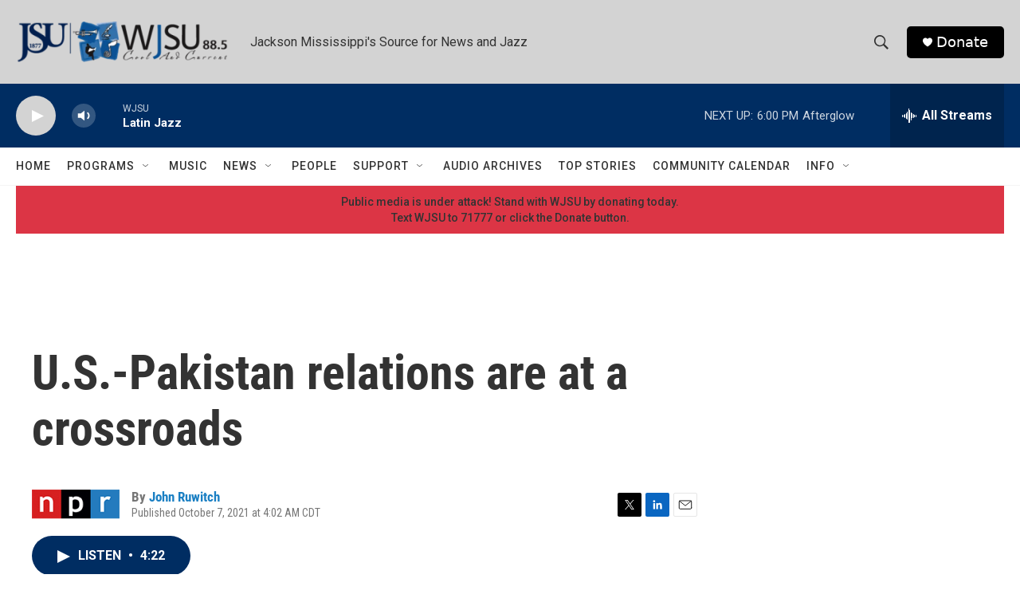

--- FILE ---
content_type: text/html; charset=utf-8
request_url: https://www.google.com/recaptcha/api2/aframe
body_size: 268
content:
<!DOCTYPE HTML><html><head><meta http-equiv="content-type" content="text/html; charset=UTF-8"></head><body><script nonce="B4j59MQn8I60LWcaAbX8VA">/** Anti-fraud and anti-abuse applications only. See google.com/recaptcha */ try{var clients={'sodar':'https://pagead2.googlesyndication.com/pagead/sodar?'};window.addEventListener("message",function(a){try{if(a.source===window.parent){var b=JSON.parse(a.data);var c=clients[b['id']];if(c){var d=document.createElement('img');d.src=c+b['params']+'&rc='+(localStorage.getItem("rc::a")?sessionStorage.getItem("rc::b"):"");window.document.body.appendChild(d);sessionStorage.setItem("rc::e",parseInt(sessionStorage.getItem("rc::e")||0)+1);localStorage.setItem("rc::h",'1769032848461');}}}catch(b){}});window.parent.postMessage("_grecaptcha_ready", "*");}catch(b){}</script></body></html>